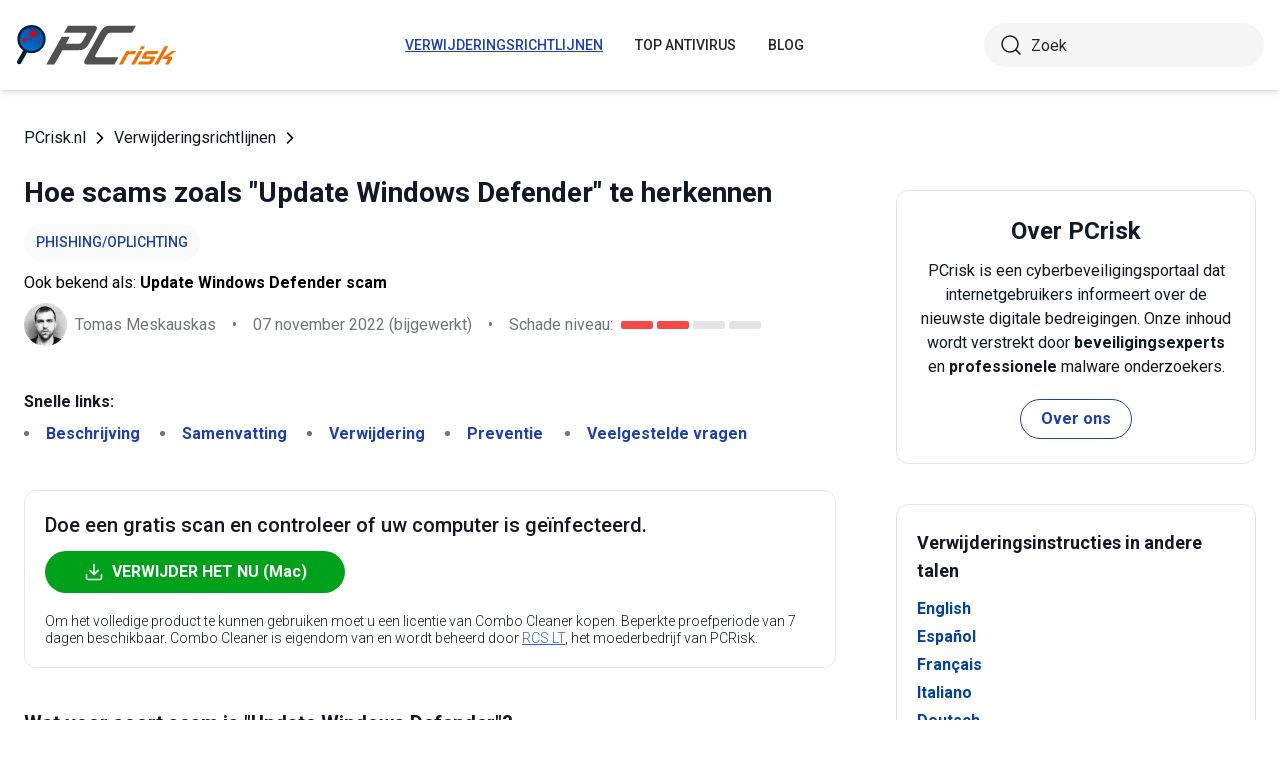

--- FILE ---
content_type: text/html; charset=utf-8
request_url: https://www.pcrisk.nl/verwijderingsrichtlijnen/11737-update-windows-defender-pop-up-scam
body_size: 15017
content:
<!DOCTYPE html>
<html lang="nl">
<head>
<meta charset="utf-8">
<link href="/templates/joomspirit_70/css/style.min.css" rel="stylesheet">
<meta content="IE=edge" http-equiv="X-UA-Compatible">
<meta content="width=device-width,initial-scale=1" name="viewport">
<link rel="apple-touch-icon" sizes="180x180" href="/apple-touch-icon.png">
<link rel="icon" type="image/png" sizes="32x32" href="/favicon-32x32.png">
<link rel="icon" type="image/png" sizes="16x16" href="/favicon-16x16.png">
<link rel="mask-icon" href="/safari-pinned-tab.svg" color="#e1762e">
<link rel="shortcut icon" href="/favicon.ico" type="image/x-icon" />
<link rel="preconnect" href="https://pcrisknl.disqus.com/embed.js">
<meta name="msapplication-TileColor" content="#2b5797">
<meta name="theme-color" content="#ffffff">
  <base href="https://www.pcrisk.nl/verwijderingsrichtlijnen/11737-update-windows-defender-pop-up-scam" />
  <meta http-equiv="content-type" content="text/html; charset=utf-8" />
  <meta name="robots" content="index, follow" />
  <title>Update Windows Defender POP-UP Scam - Verwijdering en herstel stappen (bijgewerkt)</title>
  <link href="https://www.pcrisk.nl/verwijderingsrichtlijnen/11737-update-windows-defender-pop-up-scam" rel="canonical"  />
  <script type="application/ld+json">{"@context":"https://schema.org","@type":"Article","mainEntityOfPage":{"@type":"WebPage","@id":"https://www.pcrisk.nl/verwijderingsrichtlijnen/11737-update-windows-defender-pop-up-scam"},"headline":"Update Windows Defender POP-UP Scam","image":"https://www.pcrisk.nl/images/stories/screenshots202210/update-windows-defender-pop-up-scam-main.jpg","datePublished":"2022-10-20T12:02+01:00","dateModified":"2022-11-07T08:28+01:00","author":{"@type":"Person","name":"Tomas Meskauskas","image":"https://www.pcrisk.nl/images/tomas-meskauskas-150.png","url":"https://www.pcrisk.nl/tomas-meskauskas","sameAs":["https://twitter.com/pcrisk","https://www.linkedin.com/in/tomas-meskauskas-96a25325"]},"publisher":{"@type":"Organization","name":"PCrisk","logo":{"@type":"ImageObject","url":"https://www.pcrisk.nl/images/logos/pcrisk_logo_n.png"}}}</script>
  <meta property="og:title" content="Update Windows Defender POP-UP Scam">
  <meta property="og:image" content="https://www.pcrisk.nl/images/stories/screenshots202210/update-windows-defender-pop-up-scam-main.jpg">
  <meta property="og:type" content="article">
  <meta property="og:url" content="https://www.pcrisk.nl/verwijderingsrichtlijnen/11737-update-windows-defender-pop-up-scam">
  <meta name="twitter:card" content="summary_large_image">
  <meta name="twitter:title" content="Update Windows Defender POP-UP Scam">
  <meta name="twitter:image" content="https://www.pcrisk.nl/images/stories/screenshots202210/update-windows-defender-pop-up-scam-main.jpg">
  <link rel="alternate" hreflang="en" href="https://www.pcrisk.com/removal-guides/25066-update-windows-defender-pop-up-scam" />
  <link rel="alternate" hreflang="es" href="https://www.pcrisk.es/guias-de-desinfeccion/11648-update-windows-defender-pop-up-scam" />
  <link rel="alternate" hreflang="fr" href="https://www.pcrisk.fr/guides-de-suppression/11643-update-windows-defender-pop-up-scam" />
  <link rel="alternate" hreflang="it" href="https://www.pcrisk.it/guide-per-la-rimozione/11648-update-windows-defender-pop-up-scam" />
  <link rel="alternate" hreflang="de" href="https://www.pcrisk.de/ratgeber-zum-entfernen/11655-update-windows-defender-pop-up-scam" />
  <link rel="alternate" hreflang="pt" href="https://www.pcrisk.pt/guias-de-remocao/11736-update-windows-defender-pop-up-scam" />
  <link rel="alternate" hreflang="pl" href="https://www.pcrisk.pl/narzedzia-usuwania/11733-update-windows-defender-pop-up-scam" />
  <link rel="alternate" hreflang="nl" href="https://www.pcrisk.nl/verwijderingsrichtlijnen/11737-update-windows-defender-pop-up-scam" />

<!--[if lt IE 9]>
	<script src="https://cdnjs.cloudflare.com/ajax/libs/html5shiv/3.7.3/html5shiv.js"></script>
<![endif]-->
<!-- Google tag (gtag.js) -->
<script async src="https://www.googletagmanager.com/gtag/js?id=G-C5HN39MN2H"></script>
<script>
  window.dataLayer = window.dataLayer || [];
  function gtag(){dataLayer.push(arguments);}
  gtag('js', new Date());

  gtag('config', 'G-C5HN39MN2H');
</script>
</head>
<body>
    <div class="relative flex min-h-screen flex-col overflow-hidden">
		<header class="flex h-[72px] items-center shadow-md xl:h-[90px]">
		  <div class="mx-auto flex w-full max-w-[1440px] items-center justify-normal space-x-10 px-4 lg:justify-between xl:space-x-0 2xl:justify-start">
    						<a href="/" class="mr-auto shrink-0 lg:mr-0 xl:mr-[57px]"><img loading="lazy" src="/templates/joomspirit_70/images/v2/logo.svg" alt="PCrisk.nl" class="h-auto w-[121px] object-contain sm:w-24 xl:w-40" width="160" height="46"></a>			
    		    <nav id="header-nav" class="fixed right-0 top-0 z-20 h-screen w-full max-w-[320px] translate-x-full overflow-auto grow bg-blue-800 transition-transform duration-500 ease-out lg:static lg:h-auto lg:w-auto lg:max-w-none lg:translate-x-0 lg:bg-transparent xl:mr-auto [&.active-menu]:translate-x-0">
									<div class="relative w-full">					
					<ul class="flex w-full flex-col items-center justify-center lg:space-x-8 max-lg:space-y-5 pt-20 lg:w-auto lg:flex-row lg:pt-0"><li><a href="/verwijderingsrichtlijnen" class="menu-link text-base font-medium uppercase leading-tight text-white transition-colors hover:underline lg:text-sm lg:text-neutral-800 lg:hover:text-blue-800 lg:hover:no-underline lg:[&.current-page]:text-blue-800 [&.current-page]:underline current-page">Verwijderingsrichtlijnen</a></li><li><a href="/top-antivirus" class="menu-link text-base font-medium uppercase leading-tight text-white transition-colors hover:underline lg:text-sm lg:text-neutral-800 lg:hover:text-blue-800 lg:hover:no-underline lg:[&.current-page]:text-blue-800 [&.current-page]:underline ">Top Antivirus</a></li><li><a href="/blog" class="menu-link text-base font-medium uppercase leading-tight text-white transition-colors hover:underline lg:text-sm lg:text-neutral-800 lg:hover:text-blue-800 lg:hover:no-underline lg:[&.current-page]:text-blue-800 [&.current-page]:underline ">Blog</a></li><li class="lg:hidden"><a href="/over-ons" class="menu-link text-base font-medium uppercase leading-tight text-white transition-colors hover:underline lg:text-sm lg:text-neutral-800 lg:hover:text-blue-800 lg:hover:no-underline lg:[&.current-page]:text-blue-800 [&.current-page]:underline ">Over ons</a></li><li class="lg:hidden"><a href="/contacteer-ons" class="menu-link text-base font-medium uppercase leading-tight text-white transition-colors hover:underline lg:text-sm lg:text-neutral-800 lg:hover:text-blue-800 lg:hover:no-underline lg:[&.current-page]:text-blue-800 [&.current-page]:underline ">Contacteer ons</a></li></ul>					        <div role="button" aria-label="Close menu" id="close-menu" class="group absolute right-3.5 top-3 hidden max-lg:[&.is-active]:block">
          					<div class="relative flex h-[50px] w-[40px] transform items-center justify-center overflow-hidden">
            <div id="burger-inner" class="flex h-[21px] w-[27px] origin-center transform flex-col justify-between overflow-hidden transition-all duration-300">
              <div id="burger-cross" class="absolute top-2.5 flex w-12 translate-x-0 transform items-center justify-between transition-all duration-500 [&>*:nth-child(1)]:rotate-45 [&>*:nth-child(2)]:-rotate-45">
                <div class="absolute h-[2px] w-7 rotate-0 transform rounded-2xl bg-white transition-all delay-300 duration-500"></div>
                <div class="absolute h-[2px] w-7 -rotate-0 transform rounded-2xl bg-white transition-all delay-300 duration-500"></div>
              </div>
            </div>
          </div>
        </div>
				</div>
				<div class="flex items-center justify-center space-x-2 sm:hidden">
        <form action="/index.php" method="post" id="search-form-mobile" class="absolute right-0 top-[72px] z-10 mx-auto mt-6 hidden h-11 w-full items-center space-x-2 border bg-neutral-100 px-3.5 transition focus-within:border-blue-800 max-sm:static max-sm:flex max-sm:w-[80%] max-sm:rounded-[40px] sm:mt-0 xl:static xl:flex xl:w-[280px] xl:rounded-[40px] xl:border-transparent">
          <button name="submitbutton" class="size-6 shrink-0" type="submit">
            <img src="/templates/joomspirit_70/images/v2/search.svg" alt="Zoek">
          </button>
          <input name="searchword" class="h-full w-full bg-transparent leading-normal text-neutral-800 placeholder:text-neutral-800 focus:outline-none" placeholder="Zoek">
			<input type="hidden" name="task" value="search">
			<input type="hidden" name="option" value="com_search">
			<input type="hidden" name="Itemid" value="57">
        </form>
      </div>
			
    			</nav>
    <div class="sm:flex items-center justify-center space-x-2 xl:w-[288px] md:w-[24px] hidden">
      <button id="open-search" class="hidden size-6 sm:max-xl:block" type="button">
        <img src="/templates/joomspirit_70/images/v2/search.svg" alt="Zoek" width="24" height="24">
      </button>
      <form action="/index.php" method="post" id="search-form" class="absolute right-0 top-[72px] z-10 mx-auto mt-6 hidden h-11 w-full items-center space-x-2 border bg-neutral-100 px-3.5 transition focus-within:border-blue-800 max-sm:static max-sm:flex max-sm:w-[80%] max-sm:rounded-[40px] sm:mt-0 xl:static xl:flex xl:w-[280px] xl:rounded-[40px] xl:border-transparent">
        <button name="submitbutton" class="size-6 shrink-0" type="submit">
          <img src="/templates/joomspirit_70/images/v2/search.svg" alt="Zoek" width="24" height="24">
        </button>
        <input name="searchword" class="h-full w-full bg-transparent leading-normal text-neutral-800 placeholder:text-neutral-800 focus:outline-none" placeholder="Zoek">
			<input type="hidden" name="task" value="search">
			<input type="hidden" name="option" value="com_search">
			<input type="hidden" name="Itemid" value="57">
      </form>
    </div>
    <div role="button" aria-label="Open menu" id="burger-button" class="group relative block lg:hidden">
      <div class="relative flex h-[50px] w-[40px] transform items-center justify-center overflow-hidden">
        <div id="burger-inner" class="flex h-[21px] w-[27px] origin-center transform flex-col justify-between overflow-hidden transition-all duration-300">
          <div class="h-[2px] w-full origin-left transform rounded-2xl bg-neutral-800 transition-all duration-300"></div>
          <div class="h-[2px] w-full transform rounded-2xl bg-neutral-800 transition-all delay-75 duration-300"></div>
          <div class="h-[2px] w-full origin-left transform rounded-2xl bg-neutral-800 transition-all delay-150 duration-300"></div>
        </div>
      </div>
    </div>
		</div>
		</header>
				
			
		<main class="container grow pb-[60px] pt-5 sm:pb-20 xl:pb-[120px]">
						<div class="mb-6 pt-4 items-center space-x-2 hidden lg:flex">
								<a href="https://www.pcrisk.nl/" class="leading-normal text-gray-900 transition-colors hover:text-blue-800">PCrisk.nl</a> <svg class="size-3 rotate-180"><use href="/templates/joomspirit_70/images/v2/sprites/sprite.svg#icon-arrow"></use></svg> <a href="/verwijderingsrichtlijnen" class="leading-normal text-gray-900 transition-colors hover:text-blue-800">Verwijderingsrichtlijnen</a> <svg class="size-3 rotate-180"><use href="/templates/joomspirit_70/images/v2/sprites/sprite.svg#icon-arrow"></use></svg> 			
			</div>
				
					
				
				<div class="flex flex-col max-sm:space-y-[60px] max-xl:sm:space-y-20 xl:flex-row space-x-0 xl:space-x-[60px]">
								<div id="main_component" class="w-full grow mb-10 xl:max-w-[812px] xxl:max-w-[980px]">

						
						




	
	
	









<div class="mb-10">
			
												<h1 class="mb-3 text-2xl font-bold leading-snug text-gray-900 xl:text-3xl">
							
			Hoe scams zoals &quot;Update Windows Defender&quot; te herkennen			</h1>
			            <a class="mb-2.5 inline-flex py-2 items-center rounded-full bg-gray-50 px-3 text-center text-sm font-medium uppercase leading-normal text-blue-800" href="/meest-voorkomende-types-computerbesmettingen#phishing-scam">Phishing/Oplichting</a>              
            <p class="mb-2">Ook bekend als: <span class="font-bold">Update Windows Defender scam</span></p>            
                          
              <div class="flex flex-col sm:flex-row sm:flex-wrap sm:items-center sm:space-x-4">
              
              
								<div class="flex items-center space-x-2 prose-a:underline"><picture><img src="/images/team/tm-c70.png" alt="Tomas Meskauskas" class="size-[43px]"></picture><a title="Tomas Meskauskas" rel="author" href="https://www.pcrisk.nl/tomas-meskauskas" class="leading-normal text-gray-900/60">Tomas Meskauskas</a></div>				                
								<span class="hidden text-gray-900/60 sm:block">•</span><p class="leading-normal text-gray-900/60 max-sm:mt-3"><time datetime="2022-11-07T08:28+01:00">07 november 2022</time> (bijgewerkt)</p>
				                
                                
					<span class="hidden text-gray-900/60 md:block">•</span><div class="flex items-center space-x-2 max-md:mt-3"><p class="leading-normal text-gray-900/60">Schade niveau: </p><div class="flex space-x-1"><span class="h-2 w-8 rounded-sm bg-[#F74848]"></span><span class="h-2 w-8 rounded-sm bg-[#F74848]"></span><span class="h-2 w-8 rounded-sm bg-[#E4E4E4]"></span><span class="h-2 w-8 rounded-sm bg-[#E4E4E4]"></span></div></div>
                
                                
              </div>
              
              </div>





<nav><span class="inline-flex mr-5 font-bold text-gray-900 leading-loose">Snelle links:</span><ul class="mb-10 inline-flex flex-wrap leading-loose list-disc list-inside"><li class="mr-5 text-gray-900/60 min-w-[100px]"><a href="#a1" class="font-bold text-blue-800 transition-colors hover:text-blue-500">Beschrijving</a></li><li class="mr-5 text-gray-900/60 min-w-[100px]"><a href="#threat-summary" class="font-bold text-blue-800 transition-colors hover:text-blue-500">Samenvatting</a></li><li class="mr-5 text-gray-900/60 min-w-[100px]"><a href="#quicksol" class="font-bold text-blue-800 transition-colors hover:text-blue-500">Verwijdering</a></li><li class="mr-5 text-gray-900/60 min-w-[100px]"><a href="#prevention" class="font-bold text-blue-800 transition-colors hover:text-blue-500">Preventie</a></li><li class="mr-5 text-gray-900/60 min-w-[100px]"><a href="#faq" class="font-bold text-blue-800 transition-colors hover:text-blue-500">Veelgestelde vragen</a></li></ul></nav><div class="mb-10 rounded-xl border border-gray-200 p-5"><p class="mb-3 text-xl font-medium text-gray-900">Doe een gratis scan en controleer of uw computer is geïnfecteerd.</p><a href="/download-combo-cleaner" onclick="gtag('event', 'Article Btn Top Mac', {'event_category' : 'download','event_label' : 'Update Windows Defender scam'});" class="group flex w-full max-w-[300px] items-center justify-center mb-5 space-x-2 rounded-full border border-transparent bg-[#00A11A] px-5 py-2 font-bold leading-normal text-white transition-colors hover:border-green-700 hover:bg-white hover:text-green-700"><svg class="size-5 shrink-0 text-white group-hover:text-[#00A11A]"><use href="/templates/joomspirit_70/images/v2/sprites/sprite.svg#icon-download"></use></svg><span>VERWIJDER HET NU (Mac)</span></a><p class="text-sm font-light leading-tight text-gray-900">Om het volledige product te kunnen gebruiken moet u een licentie van Combo Cleaner kopen. Beperkte proefperiode van 7 dagen beschikbaar. Combo Cleaner is eigendom van en wordt beheerd door <a class="text-blue-600 underline hover:text-blue-500" href="/over-ons" target="_self" title="Lees meer over ons">RCS LT</a>, het moederbedrijf van PCRisk.</p></div> 
<div class="prose mb-[60px] max-w-none prose-h2:border-b prose-h2:pb-2 prose-h2:text-[30px] prose-h4:text-lg prose-a:text-blue-600 prose-a:underline prose-tr:border-b-0">
 
<h3><span id="a1">Wat voor soort scam is "Update Windows Defender"?</span></h3>
<p>Bij het onderzoeken van verdachte pagina's vonden we nog zo'n pagina met een pop-up scam. Deze site gebruikt een schriktactiek om malware te verspreiden. Het doel is om nietsvermoedende bezoekers te laten geloven dat hun computer is geïnfecteerd en een gedownload schadelijk bestand uit te voeren.</p>

<p><img loading="lazy" style="margin: 10px auto; display: block;" alt="Update Windows Defender scam" src="/images/stories/screenshots202210/update-windows-defender-pop-up-scam-main.jpg" height="742" width="790" /></p>
<h3>"Update Windows Defender" scam in detail</h3>
<p>Na inspectie van deze pagina leerden we dat het een valse systeemscan uitvoert die zogenaamd virussen op computers detecteert. Het toont een valse waarschuwing van Windows waarin wordt beweerd dat een computer is geïnfecteerd met virussen en andere kwaadaardige toepassingen en waarin erop wordt aangedrongen deze te verwijderen.</p>
<p>Deze site is ontworpen om (na het klikken op de knop "Update Defender") een uitvoerbaar bestand te downloaden met de naam "win.defender_v17.8.exe" (de naam kan variëren). Het uitvoeren van dit bestand infecteert een computer met malware. Het type malware dat via dat bestand wordt verspreid is onbekend. Het zou een computer kunnen infecteren met <a href="/meest-voorkomende-types-computerbesmettingen#ransomware" target="_self">ransomware</a>, een <a href="/verwijderingsrichtlijnen/8926-bitcoinminer-trojan" target="_self">cryptocurrency miner</a>, Remote Administration Trojan, informatie stelende (of andere) <a href="/meest-voorkomende-types-computerbesmettingen#trojan" target="_self">Trojan</a>.</p>
<p>Ransomware is malware die bestanden versleutelt om ze ontoegankelijk te houden totdat er losgeld wordt betaald. Cybercriminelen gebruiken ransomware om slachtoffers geld af te persen. Remote Administration Trojan (RAT) is malware waarmee cybercriminelen computers op afstand kunnen besturen. Gewoonlijk worden RAT's gebruikt om toegang te krijgen tot bestanden, gevoelige informatie te stelen, malware te verspreiden, enz.</p>
<p>Cryptocurrency miner gebruikt computerhardware om cryptocurrency te minen. Gewoonlijk veroorzaakt het een hoog CPU- en (of) GPU-gebruik, systeemcrashes, verlies van niet-opgeslagen gegevens, enz. Computers die geïnfecteerd zijn met cryptocurrency miners verbruiken meer stroom, waardoor slachtoffers een hogere elektriciteitsrekening krijgen.</p>
<p>Informatie stealers kunnen worden ontworpen om wachtwoorden, creditcardgegevens, klembordgegevens, gegevens van geïnstalleerde apps en andere informatie te exfiltreren. Cybercriminelen gebruiken infostelende malware om gegevens te verkrijgen waarmee ze identiteiten kunnen stelen, online accounts kunnen kapen, frauduleuze aankopen en transacties kunnen doen, enz.</p>
<table id="threat-summary" class="threat_properties_table"><caption>Overzicht bedreiging:</caption>
<tbody>
<tr>
<td class="threat_table_property_key"><strong>Naam</strong></td>
<td class="threat_table_property_value">Update Windows Defender scam</td>
</tr>
<tr>
<td class="threat_table_property_key"><strong>Type bedreiging</strong></td>
<td class="threat_table_property_value">Phishing, Scam, Social Engineering, Fraude</td>
</tr>
<tr>
<td class="threat_table_property_key"><strong>Valse claim</strong></td>
<td class="threat_table_property_value">Een computer is geïnfecteerd met virussen en andere kwaadaardige toepassingen</td>
</tr>
<tr>
<td class="threat_table_property_key"><strong>Vermomming</strong></td>
<td class="threat_table_property_value">Legitieme waarschuwing van Windows</td>
</tr>
<tr>
<td class="threat_table_property_key"><strong>Verspreidde bestand/Malafide Installer</strong></td>
<td class="threat_table_property_value">win.defender_v17.8.exe</td>
</tr>
<tr>
<td class="threat_table_property_key"><strong>Detectienamen (win.defender_v17.8.exe)</strong></td>
<td class="threat_table_property_value">Acronis (Suspicious), Avira (HEUR/AGEN.1231945), Elastic (Malicious (moderate Confidence)), F-Secure (Heuristic.HEUR/AGEN.1231945), Trellix (Generic.mg.b50284f6df2fa950), volledige lijst van detecties (<a href="https://www.virustotal.com/gui/file/edf453d2358f8e65f17ee9d668ce8de90849d8ae29681850cb5633c263d24be3?nocache=1" target="_self">VirusTotal</a>)</td>
</tr>
<tr>
<td class="threat_table_property_key"><strong>Gerelateerd domein</strong></td>
<td class="threat_table_property_value">safepcone[.]xyz</td>
</tr>
<tr>
<td class="threat_table_property_key"><strong>Detectienamen (safepcone[.]xyz)</strong></td>
<td class="threat_table_property_value">Forcepoint ThreatSeeker (Suspicious), (<a href="https://www.virustotal.com/gui/url/a8061a7cfc2c9cf806563d13b357e53c38b91ab31e02b72677279ead4bdbfd9c/detection" target="_self">VirusTotal</a>)</td>
</tr>
<tr>
<td class="threat_table_property_key"><strong>Dienend IP Adres (safepcone[.]xyz)</strong></td>
<td class="threat_table_property_value">5.101.181.22</td>
</tr>
<tr>
<td class="threat_table_property_key"><strong>Symptomen</strong></td>
<td class="threat_table_property_value">Valse foutmeldingen, valse systeemwaarschuwingen, pop-up fouten, hoax computerscan.</td>
</tr>
<tr>
<td class="threat_table_property_key"><strong>Verspreidingsmethodes</strong></td>
<td class="threat_table_property_value">Gecompromitteerde websites, malafide online pop-up advertenties, ongewenste toepassingen.</td>
</tr>
<tr>
<td class="threat_table_property_key"><strong>Schade</strong></td>
<td class="threat_table_property_value">Verlies van gevoelige privé informatie, geldelijk verlies, identiteitsdiefstal, mogelijke malware infecties.</td>
</tr>
<tr>
<td class="threat_table_property_key">
<strong>Malware verwijderen (Mac)</strong></td>
<td class="threat_table_property_value">
<p>Om mogelijke malware-infecties te verwijderen, scant u uw Mac met legitieme antivirussoftware. Onze beveiligingsonderzoekers raden aan Combo Cleaner te gebruiken.</p>                    
                    <a onclick="gtag('event', 'Table Btn Mac', {'event_category' : 'download','event_label' : 'Update Windows Defender scam'});" href="/download-combo-cleaner" class="my-7 flex w-full max-w-[375px] flex-wrap items-center justify-center space-x-2 rounded-full bg-[#00A11A] px-5 py-2 text-sm text-center font-bold leading-normal !text-white !no-underline transition-colors hover:bg-green-700/100 sm:text-base">
                        <svg class="size-5 shrink-0 text-white">
                          <use href="/templates/joomspirit_70/images/v2/sprites/sprite.svg#icon-download"></use>
                        </svg>
                        <span>Combo Cleaner voor Mac Downloaden</span>
                      </a>
<p class="text-sm">Gratis scanner die controleert of uw computer geïnfecteerd is. Om het volledige product te kunnen gebruiken moet u een licentie van Combo Cleaner kopen. Beperkte proefperiode van 7 dagen beschikbaar. Combo Cleaner is eigendom van en wordt beheerd door <a href="/over-ons" target="_self" title="Lees meer over ons">RCS LT</a>, het moederbedrijf van PCRisk.</p></td>
</tr>
</tbody>
</table>
<p></p>
<h3>Online scams in het algemeen</h3>
<p>Websites die valse viruswaarschuwingen, systeemwaarschuwingen, foutmeldingen, enz. tonen, gebruiken schriktactieken om bezoekers tot bepaalde handelingen aan te zetten. Cybercriminelen gebruiken ze om bezoekers te verleiden tot het downloaden van malware, het verlenen van toegang op afstand tot computers, het verstrekken van gevoelige informatie, het betalen voor valse of onnodige diensten of producten, enz.</p>
<p>Voorbeelden van soortgelijke zwendel zijn "Avira - Your System Was Corrupted", "<a href="/verwijderingsrichtlijnen/11631-your-windows-got-corrupted-due-to-virus-pop-up-scam" target="_self">Your Windows Got Corrupted Due To Virus</a>", en "<a href="/verwijderingsrichtlijnen/11618-windows-firewall-has-detected-that-your-windows-is-damaged-and-irrelevant-pop-up-scam" target="_self">Windows Firewall Has Detected That Your Windows Is Damaged And Irrelevant</a>".</p>
<h3>Hoe heb ik een scam website geopend</h3>
<p>Gebruikers openen deze pagina's door te klikken op onbetrouwbare advertenties, door websites te bezoeken die gebruik maken van malafide advertentienetwerken, door te klikken op meldingen geleverd door louche websites, enz. Ook kunnen deze pagina's worden geopend door geïnstalleerde <a href="/meest-voorkomende-types-computerbesmettingen#adware" target="_self">adware</a>. Hoe dan ook, het is ongebruikelijk dat pagina's met pop-up scams opzettelijk worden bezocht.</p>
<p>Vertrouw geen advertenties op torrent sites, illegale film streaming pagina's, en andere websites van dit soort. Hetzelfde geldt voor pop-ups die aanbieden om software te downloaden. Download software altijd van officiële pagina's en winkels. Gebruik geen P2P-netwerken, gratis bestandshostingpagina's, downloaders van derden, enz. om apps te downloaden.</p>
<h3>Hoe vermijdt u zwendelpagina's?</h3>
<p>Ga nooit akkoord met het ontvangen van meldingen van verdachte websites (vooral van pagina's die u opdragen op de knop "Toestaan" te klikken om bepaalde acties uit te voeren). Als uw computer al geïnfecteerd is met ongewenste apps, raden we u aan een scan uit te voeren met 
<a href="/download-combo-cleaner" onclick="gtag('event', 'Remover Content Link Mac', {'event_category' : 'download','event_label' : 'Update Windows Defender scam'});">Combo Cleaner Antivirus voor macOS</a> om ze automatisch te elimineren.</p>
<p>Tekst gepresenteerd in het valse Windows bericht (pop-up venster):</p>
<blockquote class="blue">
<p>WARNING!</p>
<p>Your Windows 10 is infected with Viruses and other malicious applications. Viruses must be removed and system damage repaired.</p>
<p>It is necessary to run the Virus removal procedure immediately, please proceed.</p>
<p>**If you leave this site your computer will remain damaged and vulnerable**</p>
<p>[Update Defender]</p>
</blockquote>
<p>Screenshot van een valse scanner getoond door deze pagina:</p>
<p><img loading="lazy" style="margin-top: 10px; margin-bottom: 10px;" alt="update windows defender pop-up scam valse scan" src="/images/stories/screenshots202210/update-windows-defender-pop-up-scam-fake-scan.jpg" height="772" width="790" /></p>
<p>Screenshot van het venster dat verschijnt na het uitvoeren van het gedownloade schadelijke installatieprogramma:</p>
<p><img loading="lazy" style="margin-top: 10px; margin-bottom: 10px;" alt="update windows defender pop-up scam venster dat verschijnt na uitvoering van gedownload bestand" src="/images/stories/screenshots202210/update-windows-defender-pop-up-scam-window-that-pops-up-after-execution-of-downloaded-file.jpg" height="470" width="790" /></p>
<p style="text-align: center;">
<h3 id="quicksol">Onmiddellijke automatische Mac malware verwijdering:</h3>
<p>Handmatig de dreiging verwijderen, kan een langdurig en ingewikkeld proces zijn dat geavanceerde computer vaardigheden vereist. Combo Cleaner is een professionele automatische malware verwijderaar die wordt aanbevolen om Mac malware te verwijderen. Download het door op de onderstaande knop te klikken:</p>
<a onclick="gtag('event', 'main button Mac', {'event_category' : 'download','event_label' : 'Update Windows Defender scam'});" href="/download-combo-cleaner" class="my-7 flex w-full max-w-[375px] flex-wrap text-center items-center justify-center space-x-2 space-y-1 rounded-full bg-[#00A11A] px-5 py-2 text-sm font-bold !text-white !no-underline transition-colors hover:bg-green-700/100 sm:text-base">
                <svg class="size-5 shrink-0 text-white">
                  <use href="/templates/joomspirit_70/images/v2/sprites/sprite.svg#icon-download"></use>
                </svg>
                <span>DOWNLOAD Combo Cleaner voor Mac</span>
              </a>
<p class="text-sm">Door het downloaden van software op deze website verklaar je je akkoord met ons <a href="/privacy-beleid" target="_self">privacybeleid</a> en onze <a href="/gebruiksovereenkomst" target="_self">algemene voorwaarden</a>. Om het volledige product te kunnen gebruiken moet u een licentie van Combo Cleaner kopen. Beperkte proefperiode van 7 dagen beschikbaar. Combo Cleaner is eigendom van en wordt beheerd door <a href="/over-ons" target="_self" title="Lees meer over ons">RCS LT</a>, het moederbedrijf van PCRisk.</p></p>
<p><p><strong><span style="font-size: 1.3em;">Snelmenu:</span></strong></p>
<ul id="quickul">
<li><a href="#a1" target="_self">Wat is Update Windows Defender scam?</a></li>
<li><a href="#how-to-identify-a-pop-up-scam" target="_self">Hoe herkent u een pop-up scam?</a></li>
<li><a href="#how-do-pop-up-scams-work" target="_self">Hoe werken pop-up scams?</a></li>
<li><a href="#how-to-remove-fake-pop-ups" target="_self">Hoe verwijdert u valse pop-ups?</a></li>
<li><a href="#prevention" target="_self">Hoe voorkomt u valse pop-ups?</a></li>
<li><a href="#what-to-do-if-you-fell-for-a-pop-up-scam" target="_self">Wat moet u doen als u in een pop-up scam geluisd bent? </a></li>
</ul>
<h3 id="how-to-identify-a-pop-up-scam">Hoe herkent u een pop-up scam?</h3>
<p>Pop-upvensters met verschillende valse berichten zijn een veelvoorkomend soort lokmiddelen dat cybercriminelen gebruiken. Ze verzamelen gevoelige persoonlijke gegevens, verleiden internetgebruikers om valse technische ondersteuningsnummers te bellen, zich in te schrijven voor nutteloze online diensten, te investeren in verdachte cryptocurrency-regelingen, enz.</p>
<p>Hoewel deze pop-ups in de meeste gevallen de apparaten van gebruikers niet infecteren met malware, kunnen ze direct geldverlies veroorzaken of leiden tot identiteitsdiefstal.</p>
<p>Cybercriminelen streven ernaar hun schadelijke pop-upvensters zo te maken dat ze er betrouwbaar uitzien, maar scams hebben doorgaans de volgende kenmerken:</p>
<ul>
<li><strong>Spelfouten en niet-professionele afbeeldingen</strong> - Controleer de informatie die in een pop-up wordt weergegeven nauwkeurig. Spelfouten en onprofessionele afbeeldingen kunnen een teken van een scam zijn.</li>
<li><strong>Gevoel van spoed</strong> - Afteltimer met een paar minuten erop, waarin u wordt gevraagd uw persoonlijke gegevens in te voeren of u aan te melden voor een onlinedienst.</li>
<li><strong>Verklaringen dat je iets gewonnen hebt</strong> - Als je niet hebt meegedaan aan een loterij, online-wedstrijd, enz. en je ziet een pop-upvenster waarin staat dat je gewonnen hebt.</li>
<li><strong>Scan van computer of mobiel apparaat</strong> - Een pop-upvenster dat uw apparaat scant en informeert over gedetecteerde problemen - is ongetwijfeld een scam; webpagina's kunnen dergelijke acties niet uitvoeren.</li>
<li><strong>Exclusiviteit</strong> - Pop-upvensters waarin staat dat alleen u geheime toegang krijgt tot een financiële regeling die u snel rijk kan maken.</li>
</ul>
<p>Voorbeeld van een pop-up scam:</p>
<p><img loading="lazy" style="margin: 10px auto; display: block;" alt="Voorbeeld van een pop-up scam" src="/images/stories/general/pop-up-scam-example.jpg" height="740" width="790" /></p>
<h3 id="how-do-pop-up-scams-work">Hoe werken pop-up scams?</h3>
<p>Cybercriminelen en bedrieglijke marketeers gebruiken meestal verschillende advertentienetwerken, zoekmachine-vergiftiginstechnieken en verdachte websites om verkeer naar hun pop-ups te genereren. Gebruikers komen terecht op hun online kanalen nadat ze op valse downloadknoppen hebben geklikt, een torrentwebsite hebben gebruikt of gewoon op een resultaat van een internetzoekmachine hebben geklikt.</p>
<p>Op basis van de locatie- en apparaatgegevens van de gebruiker wordt een frauduleuze pop-up gepresenteerd. De lokmiddelen die in dergelijke pop-ups worden gepresenteerd, variëren van "snel rijk worden - schema's" tot nepvirusscans.</p>
<h3 id="how-to-remove-fake-pop-ups">Hoe kan ik valse pop-ups verwijderen?</h3>
<p>In de meeste gevallen infecteren pop-up scams de apparaten van gebruikers niet met malware. Als u een scam pop-up tegenkomt, zou het sluiten ervan voldoende moeten zijn. In sommige gevallen kunnen scam, pop-ups moeilijk te sluiten zijn; in dergelijke gevallen - sluit uw Internet browser en start deze opnieuw op.</p>
<p>In extreem zeldzame gevallen moet u misschien uw internetbrowser opnieuw instellen. Gebruik hiervoor onze instructies die uitleggen <a href="/hoe-spyware-verwijderen/browsers-herstellen-standaard-instellingen" target="_self">hoe u Internet browser instellingen kunt resetten</a>.</p>
<h3 id="prevention">Hoe voorkom ik valse pop-ups?</h3>
<p>Om te voorkomen dat u pop-up scams te zien krijgt, moet u alleen websites bezoeken die een goede reputatie hebben. Torrent, Crack, gratis online films streamen, YouTube-video downloaden en andere websites met een vergelijkbare reputatie verwijzen internetgebruikers vaak door naar pop-upscams.</p>
<p>Om het risico op pop-up scams te minimaliseren, moet u uw internetbrowsers up-to-date houden en een gerenommeerde anti-malware programma gebruiken. Voor dit doel, raden wij 
<a href="/download-combo-cleaner" onclick="gtag('event', 'Remover Content Link Mac', {'event_category' : 'download','event_label' : 'Update Windows Defender scam'});">Combo Cleaner Antivirus voor macOS</a>.</p>
<h3 id="what-to-do-if-you-fell-for-a-pop-up-scam">Wat moet u doen als u in een pop-upscam getrapt bent?</h3>
<p>Dit hangt af van het soort scam waar u voor bent gevallen. Meestal proberen pop-up oplichters gebruikers te verleiden tot het sturen van geld, het weggeven van persoonlijke informatie of het verlenen van toegang tot iemands apparaat.</p>
<ul>
<li><strong>Als u geld heeft gestuurd naar oplichters</strong>: U moet contact opnemen met uw financiële instelling en uitleggen dat u bent opgelicht. Als u dit onmiddellijk laat weten, is er een kans om uw geld terug te krijgen.</li>
<li><strong>Als u persoonlijke informatie hebt weggegeven</strong>: U moet uw wachtwoorden wijzigen en twee-factor authenticatie inschakelen in alle online diensten die u gebruikt. Ga naar de <a href="https://www.identitytheft.gov" target="_self">Federal Trade Commission</a> om identiteitsdiefstal te melden en persoonlijke herstelstappen te krijgen.</li>
<li><strong>Als u oplichters verbinding laat maken met uw apparaat</strong>: U moet uw computer scannen met gerenommeerde anti-malware (wij raden 
<a href="/download-combo-cleaner" onclick="gtag('event', 'Remover Content Link Mac', {'event_category' : 'download','event_label' : 'Update Windows Defender scam'});">Combo Cleaner Antivirus voor macOS</a> aan) - cybercriminelen kunnen trojans, keyloggers en andere malware hebben geplant, gebruik uw computer niet voordat u mogelijke bedreigingen hebt verwijderd.</li>
<li><strong>Help andere internetgebruikers</strong>: meld internetscam bij de <a href="https://reportfraud.ftc.gov" target="_self">Federal Trade Commission</a>.</li>
</ul></p>
<h3 id="faq">Veelgestelde vragen (FAQ)</h3>
<p class="faq-question">Wat is een pop-up scam?</p>
<p class="faq-answer">Het is een nepbericht (bv. een nep-viruswaarschuwing) dat wordt weergegeven door een onbetrouwbare website. Oplichters achter websites met pop-up scams willen bezoekers verleiden tot bepaalde acties.</p>
<p class="faq-question">Wat is het doel van een pop-up scam?</p>
<p class="faq-answer">Oplichters gebruiken pop-up scams om bezoekers te verleiden tot het verlenen van toegang op afstand tot hun computers, het downloaden van malware, het verstrekken van gevoelige informatie, het overmaken van geld, enz.</p>
<p class="faq-question">Waarom kom ik valse pop-ups tegen?</p>
<p class="faq-answer">Deze pop-ups worden weergegeven door louche pagina's die worden gepromoot via louche advertenties, websites die gebruik maken van malafide advertentienetwerken, adware, meldingen van onbetrouwbare websites, enz.</p>
<p class="faq-question">Zal Combo Cleaner mij beschermen tegen pop-up scams?</p>
<p class="faq-answer">Combo Cleaner is ontworpen om websites te scannen en onbetrouwbare websites te detecteren, inclusief websites die misleidende pop-ups tonen. Combo Cleaner waarschuwt u dus voor dit soort pagina's en beperkt de toegang ertoe.</p>

<script type="text/javascript">
var disqus_url = 'https://www.pcrisk.nl/verwijderingsrichtlijnen/11737-update-windows-defender-pop-up-scam';
var disqus_identifier = '945afe06f0_id11737';
var disqus_container_id = 'disqus_thread';
var disqus_shortname = 'pcrisknl';
var disqus_config = function () {
    this.language = 'nl';
    this.page.url = 'https://www.pcrisk.nl/verwijderingsrichtlijnen/11737-update-windows-defender-pop-up-scam';
    this.page.identifier = '945afe06f0_id11737';    
};

function loadComments() {

if (document.getElementById('disqus_thread').style.display === 'block') {
document.getElementById('disqus_thread').style.display='none';
document.getElementById('comments_section_header').innerHTML='<p class="text-center m-0">&#9660; Toon discussie</p>';
document.getElementById('comments_section_header').style.backgroundColor='#cdcdcd';
return;
}

(function() {
if(dsqExist('pcrisknl')==false) {
    var d = document, s = d.createElement('script');
    s.src = 'https://pcrisknl.disqus.com/embed.js';
    s.setAttribute('data-timestamp', +new Date());
    (d.head || d.body).appendChild(s);
    }
    document.getElementById('disqus_thread').style.display='block';
	document.getElementById('comments_section_header').innerHTML='<p class="text-center m-0">&#9650; Verberg discussie</p>';
	document.getElementById('comments_section_header').style.backgroundColor='#e6e6e6';
})();

}

function dsqExist(dsq_shortname) {
    var scripts = document.getElementsByTagName('script');
    for (var i = scripts.length; i--;) {
        if (scripts[i].src=='https://'+dsq_shortname+'.disqus.com/embed.js') { return true;}
    }
    return false;
}
</script>
</div>
						
																	<div class="mb-10 flex items-center space-x-5">
              <p class="text-xl font-bold leading-loose text-gray-900">Delen:</p>
              <div class="flex space-x-[14px]">
                <div onclick="shareToFacebook()" class="cursor-pointer flex h-8 items-center space-x-2.5 rounded-md bg-[#0B84EE] px-3 text-center text-sm font-bold leading-tight text-white transition-opacity hover:opacity-70 max-sm:size-10 max-sm:justify-center">
                  <img loading="lazy" width="7" height="14" src="/templates/joomspirit_70/images/v2/fb-sm.svg" alt="facebook">
                  <span class="hidden sm:block">Facebook</span>
                </div>
                <div onclick="shareToX()" class="cursor-pointer flex h-8 items-center space-x-2.5 rounded-md bg-black/100 px-3 text-center text-sm font-bold leading-tight text-white transition-opacity hover:opacity-70 max-sm:size-10 max-sm:justify-center">
                  <img loading="lazy" width="14" height="14" src="/templates/joomspirit_70/images/v2/x-sm.svg" alt="X (Twitter)">
                  <span class="hidden sm:block">X.com</span>
                </div>
                <div onclick="shareToLinkedin()" class="cursor-pointer flex h-8 items-center space-x-2.5 rounded-md bg-[#2878B7] px-3 text-center text-sm font-bold leading-tight text-white transition-opacity hover:opacity-70 max-sm:size-10 max-sm:justify-center">
                  <img loading="lazy" width="14" height="14" src="/templates/joomspirit_70/images/v2/in-sm.svg" alt="linkedin">
                  <span class="hidden sm:block">LinkedIn</span>
                </div>
                <div onclick="writeClipboardText()" class="cursor-pointer flex h-8 items-center space-x-2.5 rounded-md bg-gray-100 px-3 text-center text-sm font-bold leading-tight text-blue-800 transition-opacity hover:opacity-70 max-sm:size-10 max-sm:justify-center">
                  <img loading="lazy" width="14" height="14" src="/templates/joomspirit_70/images/v2/copy-sm.svg" alt="link kopiëren">
                  <span id="clepboardCopyElement" class="hidden sm:block">Link kopiëren</span>
                </div>
              </div>
<script>
async function writeClipboardText() {
  try {
    await navigator.clipboard.writeText(document.location.href);
    copiedToClipboard();
  } catch (error) {
console.error(error.message);
  }
}
function copiedToClipboard() { try { document.getElementById('clepboardCopyElement').innerHTML = 'Link gekopieerd!'; setTimeout(function(){document.getElementById('clepboardCopyElement').innerHTML = 'Link kopiëren';}, 3000); } catch (error) { console.error(error.message); } }
function shareToFacebook() { try { window.open("https://www.facebook.com/sharer.php?u="+document.location.href, "_blank", ""); } catch (error) { console.error(error.message); } }
function shareToX() { try { window.open("https://twitter.com/intent/tweet?url="+document.location.href, "_blank", ""); } catch (error) { console.error(error.message); } }
function shareToLinkedin() { try { window.open("https://www.linkedin.com/shareArticle?mini=false&url="+document.location.href, "_blank", ""); } catch (error) { console.error(error.message); } }
</script>
</div>							<div class="mb-[60px] flex flex-col items-start sm:flex-row sm:items-center sm:space-x-5">
              <picture class="shrink-0">
                <a href="/tomas-meskauskas"><img loading="lazy" src="/images/tomas-meskauskas-150.png" alt="Tomas Meskauskas" class="size-[150px] shrink-0 overflow-hidden rounded-2xl max-sm:mb-5" width="150" height="150"></a>
              </picture>
              <div>
                <a href="/tomas-meskauskas"><p class="mb-1 text-xl font-bold leading-tight text-gray-900">Tomas Meskauskas</p></a>
                <p class="font-italic mb-3 italic leading-normal text-gray-900/60">Deskundig beveiligingsonderzoeker, professioneel malware-analist</p>
                <p class="text-sm leading-tight text-gray-900">Ik ben gepassioneerd door computerbeveiliging en -technologie. Ik ben al meer dan 10 jaar werkzaam in verschillende bedrijven die op zoek zijn naar oplossingen voor computertechnische problemen en internetbeveiliging. Ik werk sinds 2010 als auteur en redacteur voor PCrisk. Volg mij op Twitter en LinkedIn om op de hoogte te blijven van de nieuwste online beveiligingsrisico's.
                </p>
              </div>
            </div>							<div id="article_comments_section" class="mt-10">
<div id="comments_section_header" class="bg-gray-200 px-2 py-2 mb-5 rounded" style="cursor: pointer;" onclick="loadComments()"><p class="text-center m-0">&#9660; Toon discussie</p></div>
<div id="disqus_thread" class="hidden"></div>
</div>
<div class="text-right">
	<a href="#main_component">Terug naar boven</a>
</div>							<div class="block rounded-2xl bg-blue-800 px-5 py-10 mt-10 sm:px-10 xl:hidden">
          <div class="mx-auto flex max-w-[955px] flex-col items-center space-y-4 text-center text-white">
            <p class="text-lg font-semibold leading-tight">Het beveiligingsportaal PCrisk wordt aangeboden door het bedrijf RCS LT.</p>
            <p class="text-sm leading-tight">Gecombineerde krachten van beveiligingsonderzoekers helpen computergebruikers voorlichten over de nieuwste online beveiligingsrisico's. <a class="underline" href="https://www.pcrisk.nl/over-ons#company">Meer informatie over het bedrijf RCS LT</a>.</p>
            <p class="text-sm uppercase leading-tight">Onze richtlijnen voor het verwijderen van malware zijn gratis. Als u ons echter wilt steunen, kunt u ons een donatie sturen.</p>
            <a target="_blank" href="https://www.paypal.com/donate/?hosted_button_id=95K28MAADYUDG" class="inline-flex h-11 w-[180px] items-center justify-center rounded-full bg-[#F6C656] font-bold uppercase leading-normal text-blue-800 transition-opacity hover:opacity-70">Doneren</a>
          </div>
        </div>			
							
				</div>
					
										<aside class="w-full shrink-0 space-y-10 pt-4 xl:w-[360px]">
										<section class="rounded-xl border border-black/10 px-5 py-6"><h2 class="mb-3 text-center text-xl font-bold text-gray-900 sm:text-2xl">Over PCrisk</h2><p class="mb-5 text-center text-base leading-normal text-gray-900">PCrisk is een cyberbeveiligingsportaal dat internetgebruikers informeert over de nieuwste digitale bedreigingen. Onze inhoud wordt verstrekt door <strong>beveiligingsexperts</strong> en <strong>professionele</strong> malware onderzoekers.</p><div class="flex justify-center"><a href="https://www.pcrisk.nl/over-ons" class="flex h-10 w-28 items-center justify-center rounded-full border border-blue-800 text-base font-bold leading-normal text-blue-800 transition-colors hover:bg-blue-800 hover:text-white">Over ons</a></div></section>							<section class="rounded-xl border border-black/10 px-5 py-6">
<h2 class="mb-3 w-full text-lg font-bold text-gray-900">Verwijderingsinstructies in andere talen</h2>
<ol>
<li class="mb-1 leading-none"><a class="text-base" href="https://www.pcrisk.com/removal-guides/25066-update-windows-defender-pop-up-scam">English</a></li><li class="mb-1 leading-none"><a class="text-base" href="https://www.pcrisk.es/guias-de-desinfeccion/11648-update-windows-defender-pop-up-scam">Español</a></li><li class="mb-1 leading-none"><a class="text-base" href="https://www.pcrisk.fr/guides-de-suppression/11643-update-windows-defender-pop-up-scam">Français</a></li><li class="mb-1 leading-none"><a class="text-base" href="https://www.pcrisk.it/guide-per-la-rimozione/11648-update-windows-defender-pop-up-scam">Italiano</a></li><li class="mb-1 leading-none"><a class="text-base" href="https://www.pcrisk.de/ratgeber-zum-entfernen/11655-update-windows-defender-pop-up-scam">Deutsch</a></li><li class="mb-1 leading-none"><a class="text-base" href="https://www.pcrisk.pt/guias-de-remocao/11736-update-windows-defender-pop-up-scam">Português</a></li><li class="mb-1 leading-none"><a class="text-base" href="https://www.pcrisk.pl/narzedzia-usuwania/11733-update-windows-defender-pop-up-scam">Polski</a></li></ol>
</section>
							
	
<section>
<h2 class="mb-5 w-full border-b border-black/5 text-xl font-bold leading-loose text-gray-900">Nieuwe virus verwijderingsrichtlijnen</h2>
<ol>
	<li>
		<a class="font-bold leading-normal text-blue-900 no-underline transition-colors hover:text-blue-500" href="/verwijderingsrichtlijnen/14155-droidlock-malware-android">
			DroidLock Malware (Android)</a>
	</li>
	<li>
		<a class="font-bold leading-normal text-blue-900 no-underline transition-colors hover:text-blue-500" href="/verwijderingsrichtlijnen/14200-adblocker-expert-adware">
			AdBlocker Expert Adware</a>
	</li>
	<li>
		<a class="font-bold leading-normal text-blue-900 no-underline transition-colors hover:text-blue-500" href="/verwijderingsrichtlijnen/14154-cooseagroup-ransomware">
			Cooseagroup Ransomware</a>
	</li>
	<li>
		<a class="font-bold leading-normal text-blue-900 no-underline transition-colors hover:text-blue-500" href="/verwijderingsrichtlijnen/14159-security-warning-email-scam">
			Oplichting per e-mail Security Warning</a>
	</li>
	<li>
		<a class="font-bold leading-normal text-blue-900 no-underline transition-colors hover:text-blue-500" href="/verwijderingsrichtlijnen/14151-noct-ransomware">
			NOCT Ransomware</a>
	</li>
</ol>
</section>
	
							
	
<section>
<h2 class="mb-5 w-full border-b border-black/5 text-xl font-bold leading-loose text-gray-900">Top virus verwijderingsrichtlijnen</h2>
<ol>
	<li>
		<a class="font-bold leading-normal text-blue-900 no-underline transition-colors hover:text-blue-500" href="/verwijderingsrichtlijnen/9665-deceptive-calendar-events-virus-mac">
			Virus met misleidende kalender-evenementen (Mac)</a>
	</li>
	<li>
		<a class="font-bold leading-normal text-blue-900 no-underline transition-colors hover:text-blue-500" href="/verwijderingsrichtlijnen/7829-dolphin-deals-adware">
			Dolphin Deals Adware</a>
	</li>
	<li>
		<a class="font-bold leading-normal text-blue-900 no-underline transition-colors hover:text-blue-500" href="/verwijderingsrichtlijnen/13852-instagram-account-hack-scam">
			Instagram Account Hack Oplichting</a>
	</li>
	<li>
		<a class="font-bold leading-normal text-blue-900 no-underline transition-colors hover:text-blue-500" href="/verwijderingsrichtlijnen/12887-pokki-adware">
			Pokki Adware</a>
	</li>
	<li>
		<a class="font-bold leading-normal text-blue-900 no-underline transition-colors hover:text-blue-500" href="/verwijderingsrichtlijnen/13936-system-has-flagged-messages-due-to-security-violations-email-scam">
			System Has Flagged Messages Due To Security Violations Email oplichting</a>
	</li>
</ol>
</section>
	
							<section class="rounded-xl border border-black/10 px-5 py-6 text-center"><div class="mx-auto flex flex-col items-center space-y-3 max-xl:max-w-[500px]"><h2 class="text-xl font-bold uppercase text-gray-900">QR Code</h2><picture><img class="size-[152px]" width="152" height="152" src="/images/qr-codes/update-windows-defender-pop-up-scam.png" title="Update Windows Defender scam" alt="Update Windows Defender scam QR code"></picture><p class="text-sm leading-normal text-gray-900">Scan deze QR code om een snelle toegang te hebben tot de verwijderingsgids van Update Windows Defender scam op je mobiele toestel.</p></div></section>			
																
<section class="rounded-xl border border-black/10 px-5 py-6 text-center" id="sidesticker">
              <div class="flex flex-row items-center justify-center max-sm:flex-col xl:flex-col">
                <div class="flex flex-col items-center space-y-3 border-r border-gray-200 pb-5 pr-6 max-sm:border-r-0 max-sm:pr-0 xl:border-r-0 xl:pr-0">
                  <h2 class="text-xl font-bold text-gray-900">Wij raden aan</h2>
                  <p class="text-sm leading-normal text-gray-900">Verwijder vandaag nog Mac malware infecties:</p>
                  <a id="side-sticker-btn" onclick="gtag('event', 'Side Sticker Mac', {'event_category' : 'download','event_label' : 'Update Windows Defender scam'});" href="/download-combo-cleaner" class="group flex w-full max-w-[240px] items-center justify-center space-x-2 rounded-full border border-transparent bg-[#00A11A] px-5 py-2 font-bold leading-tight text-white transition-colors hover:border-green-700 hover:bg-white hover:text-green-700">
                    <svg class="size-5 shrink-0 text-white group-hover:text-[#00A11A]">
                      <use href="/templates/joomspirit_70/images/v2/sprites/sprite.svg#icon-download"></use>
                    </svg>
                    <span>Download Combo Cleaner voor Mac</span>
                  </a>
                  <p class="text-center leading-normal text-gray-900">Platform: <strong>macOS</strong></p>
                  <div class="flex items-center space-x-4">
                    <div class="flex size-[52px] items-center justify-center rounded-full bg-[#E6ECF6] font-bold leading-tight text-blue-800">4.8</div>
                    <div>
                      <div class="mb-1 flex items-center space-x-[3px]">
                        <svg class="size-4 text-[#EFB41D]">
                          <use href="/templates/joomspirit_70/images/v2/sprites/sprite.svg#icon-star"></use>
                        </svg>
                        <svg class="size-4 text-[#EFB41D]">
                          <use href="/templates/joomspirit_70/images/v2/sprites/sprite.svg#icon-star"></use>
                        </svg>
                        <svg class="size-4 text-[#EFB41D]">
                          <use href="/templates/joomspirit_70/images/v2/sprites/sprite.svg#icon-star"></use>
                        </svg>
                        <svg class="size-4 text-[#EFB41D]">
                          <use href="/templates/joomspirit_70/images/v2/sprites/sprite.svg#icon-star"></use>
                        </svg>
                        <svg class="size-4 text-[#EFB41D]">
                          <use href="/templates/joomspirit_70/images/v2/sprites/sprite.svg#icon-star"></use>
                        </svg>
                      </div>
                      <p class="text-left text-xs leading-tight tracking-wide text-gray-900/60">Uitmuntend!</p>
                    </div>
                  </div>
                </div>
                <p class="border-gray-200 pl-6 pt-5 text-center text-sm leading-tight text-gray-900/60 max-xl:max-w-[288px] max-sm:border-t max-sm:pl-0 xl:border-t xl:pl-0">De gratis scanner controleert of uw computer geïnfecteerd is. Om het volledige product te kunnen gebruiken moet u een licentie van Combo Cleaner kopen. Beperkte proefperiode van 7 dagen beschikbaar. Combo Cleaner is eigendom van en wordt beheerd door <a href="/over-ons" target="_self" title="Lees meer over ons" class="text-blue-600 underline hover:text-blue-500">RCS LT</a>, het moederbedrijf van PCRisk.</p>
              </div>
            </section>			
			   								</aside>
											
				</div>
														<div class="hidden rounded-2xl bg-blue-800 px-5 py-10 mt-10 sm:px-10 xl:block">
          <div class="mx-auto flex max-w-[955px] flex-col items-center space-y-4 text-center text-white">
            <p class="text-lg font-semibold leading-tight">Het beveiligingsportaal PCrisk wordt aangeboden door het bedrijf RCS LT.</p>
            <p class="text-sm leading-tight">Gecombineerde krachten van beveiligingsonderzoekers helpen computergebruikers voorlichten over de nieuwste online beveiligingsrisico's. <a class="underline" href="https://www.pcrisk.nl/over-ons#company">Meer informatie over het bedrijf RCS LT</a>.</p>
            <p class="text-sm uppercase leading-tight">Onze richtlijnen voor het verwijderen van malware zijn gratis. Als u ons echter wilt steunen, kunt u ons een donatie sturen.</p>
            <a target="_blank" href="https://www.paypal.com/donate/?hosted_button_id=95K28MAADYUDG" class="inline-flex h-11 w-[180px] items-center justify-center rounded-full bg-[#F6C656] font-bold uppercase leading-normal text-blue-800 transition-opacity hover:opacity-70">Doneren</a>
          </div>
        </div>			
			   				</main>
<footer>
  <div class="bg-slate-100 py-10 lg:py-[60px]">
    <div class="container flex flex-col justify-between lg:flex-row xl:space-x-6">
      <div class="w-full max-w-none pb-0 sm:max-lg:pb-10 lg:max-w-[356px]">
        <div class="mb-[27px] sm:mb-[37px]">
          <p class="mb-[12px] text-lg text-neutral-800"><a href="https://www.pcrisk.nl/over-ons" class="font-medium text-blue-800 hover:underline">RCS LT, UAB</a> is een cyberbeveiligingsbedrijf.</p>
          <p class="text-sm text-neutral-800"><span class="font-medium">RCS LT</span> is een uitgever van de website <a href="https://www.pcrisk.nl" class="text-blue-800 underline">pcrisk.nl</a> en ontwikkelaar van de anti-malwareapplicatie Combo Cleaner.</p>
        </div>
        <div class="flex space-x-4">
          <a href="https://maps.app.goo.gl/RL3Qqgk3s2yG3kZm9" target="_blank" title="RCS LT op Google Maps"><img src="/templates/joomspirit_70/images/v2/location.svg" alt="locatiepictogram" width="38" height="38"></a>
          <div>
            <span class="mb-1 text-sm leading-tight text-blue-800">Adres</span>
            <p class="text-sm leading-tight text-neutral-800">18, I. Kanto str, 44296 Kaunas, Litouwen, Europese Unie</p>
          </div>
        </div>
      </div>

      <nav class="flex w-full max-w-none flex-row justify-between border-black border-opacity-10 pt-10 max-sm:flex-col max-sm:space-y-10 sm:space-x-8 sm:max-lg:border-t lg:max-w-[562px] lg:pt-0">
        <div>
          <h2 class="mb-3 font-medium uppercase leading-normal text-blue-800">Hoofdonderdelen</h2>
          <ul class="space-y-3">
            <li>
              <a href="https://www.pcrisk.nl/verwijderingsrichtlijnen" class="leading-normal text-neutral-800 transition-colors hover:text-blue-800">Verwijderingsrichtlijnen</a>
            </li>
            <li>
              <a href="https://www.pcrisk.nl/top-antivirus" class="leading-normal text-neutral-800 transition-colors hover:text-blue-800">Top antivirus</a>
            </li>
          </ul>
        </div>

        <div>
          <h2 class="mb-3 font-medium uppercase leading-normal text-blue-800">Bedrijf</h2>
          <ul class="space-y-3">
            <li>
              <a href="https://www.pcrisk.nl/contacteer-ons" class="leading-normal text-neutral-800 transition-colors hover:text-blue-800">Contacteer ons</a>
            </li>
            <li>
              <a href="https://www.pcrisk.nl/over-ons" class="leading-normal text-neutral-800 transition-colors hover:text-blue-800">Over ons</a>
            </li>
          </ul>
        </div>

        <div>
          <h2 class="mb-3 font-medium uppercase leading-normal text-blue-800">Nuttige bronnen</h2>
          <ul class="space-y-3">
            <li>
              <a href="https://scanner.pcrisk.com" target="_blank" class="leading-normal text-neutral-800 transition-colors hover:text-blue-800">Website scanner</a>
            </li>
            <li>
              <a href="https://www.pcrisk.nl/zoek" class="leading-normal text-neutral-800 transition-colors hover:text-blue-800">Zoek op de website</a>
            </li>
          </ul>
        </div>
      </nav>
    </div>
  </div>
  <div class="flex items-center bg-slate-200 py-5">
    <div class="container flex flex-col items-center justify-between lg:space-x-10 max-lg:space-y-5 lg:flex-row">
      <div class="flex flex-col items-center max-lg:space-y-5 lg:flex-row lg:space-x-6">
        <p class="text-sm leading-tight">© 2026 RCS LT, UAB Alle rechten voorbehouden.</p>
        <nav>
          <ul class="flex break-word space-x-3 divide-x divide-gray-900/60 text-center [&>*:not(:first-child)]:pl-3">
            <li class="leading-none">
              <a href="https://www.pcrisk.nl/privacy-beleid" class="text-sm leading-none transition-colors hover:text-blue-800">Privacy beleid</a>
            </li>
            <li class="leading-none">
              <a href="https://www.pcrisk.nl/website-vrijwaring" class="text-sm leading-none transition-colors hover:text-blue-800">Website vrijwaring</a>
            </li>
            <li class="leading-none">
              <a href="https://www.pcrisk.nl/gebruiksovereenkomst" class="text-sm leading-none transition-colors hover:text-blue-800">Gebruikersovereenkomst</a>
            </li>
          </ul>
        </nav>
      </div>
      <ul class="flex space-x-5">
        <li class="shrink-0">
          <a href="https://www.facebook.com/pcrisk" target="_blank" class="transition-opacity hover:opacity-70">
            <img src="/templates/joomspirit_70/images/v2/socials/fb.svg" alt="Facebook" class="size-10">
          </a>
        </li>
        <li class="shrink-0">
          <a href="https://x.com/pcrisk" target="_blank" class="transition-opacity hover:opacity-70">
            <img src="/templates/joomspirit_70/images/v2/socials/x.svg" alt="X (Twitter)" class="size-10">
          </a>
        </li>
        <li class="shrink-0">
          <a href="https://www.linkedin.com/company/rcs-lt/" target="_blank" class="transition-opacity hover:opacity-70">
            <img src="/templates/joomspirit_70/images/v2/socials/in.svg" alt="LinkedIn" class="size-10">
          </a>
        </li>
        <li class="shrink-0">
          <a href="https://www.youtube.com/@pc-risk" target="_blank" class="transition-opacity hover:opacity-70">
            <img src="/templates/joomspirit_70/images/v2/socials/yt.svg" alt="YouTube" class="size-10">
          </a>
        </li>
      </ul>
    </div>
  </div>
</footer>
	
	</div> 		
	<script type="module" crossorigin defer="defer" src="/templates/joomspirit_70/js/app.min.js"></script>
</body>
</html>
